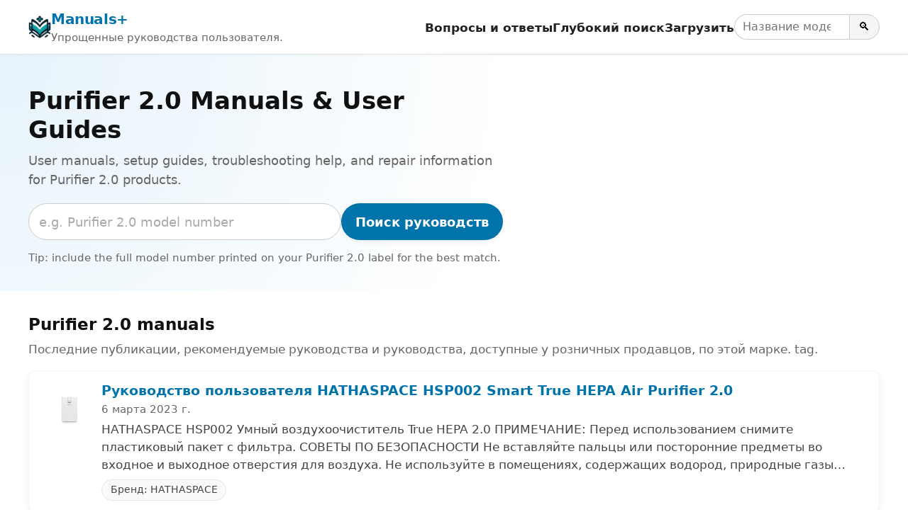

--- FILE ---
content_type: text/html; charset=utf-8
request_url: https://www.google.com/recaptcha/api2/aframe
body_size: 264
content:
<!DOCTYPE HTML><html><head><meta http-equiv="content-type" content="text/html; charset=UTF-8"></head><body><script nonce="hwJkOEXzWerua0EpFnm0EQ">/** Anti-fraud and anti-abuse applications only. See google.com/recaptcha */ try{var clients={'sodar':'https://pagead2.googlesyndication.com/pagead/sodar?'};window.addEventListener("message",function(a){try{if(a.source===window.parent){var b=JSON.parse(a.data);var c=clients[b['id']];if(c){var d=document.createElement('img');d.src=c+b['params']+'&rc='+(localStorage.getItem("rc::a")?sessionStorage.getItem("rc::b"):"");window.document.body.appendChild(d);sessionStorage.setItem("rc::e",parseInt(sessionStorage.getItem("rc::e")||0)+1);localStorage.setItem("rc::h",'1768855107685');}}}catch(b){}});window.parent.postMessage("_grecaptcha_ready", "*");}catch(b){}</script></body></html>